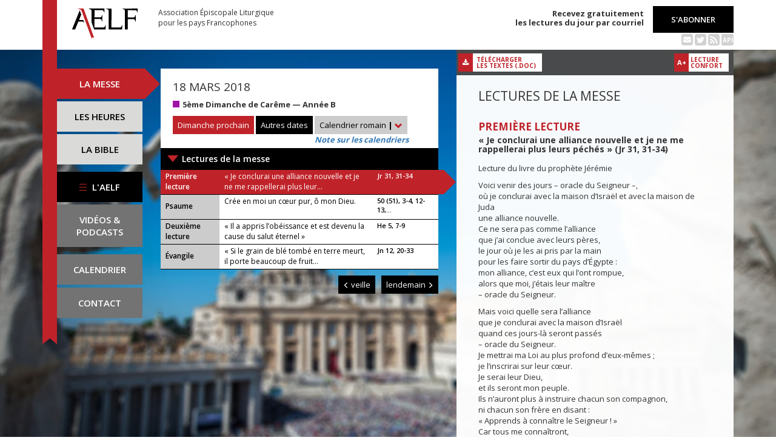

--- FILE ---
content_type: text/html; charset=UTF-8
request_url: https://www.aelf.org/2018-03-18/romain/messe
body_size: 6745
content:
<!DOCTYPE HTML>
<html lang="fr-FR">
    <head>
        <meta charset="UTF-8" />
        <meta name="viewport" content="width=device-width, initial-scale=1, maximum-scale=1" />
        <meta name="description" content="Messe du 18 mars 2018 pour la zone « Calendrier romain » sur le site de l'Association Épiscopale Liturgique pour les pays Francophones." />
        <meta name="keywords" content="AELF, liturgie, catholique, rite, romain, laudes, tierce, sexte, none, vêpres, complies, office des lectures, évangile, traduction française, messe, Noël, Pâques, Pentecôte, Toussaint, Vierge, saints, apôtres, martyrs" />
                <title>AELF — Messe — 18 mars 2018</title>
        <link rel="icon" type="image/x-icon" href="/favicon.ico" />
        <link href="https://fonts.googleapis.com/css?family=Open+Sans:300,400,600,700" rel="stylesheet" />

                                            <link rel="canonical" href="https://www.aelf.org/2018-03-18/romain/messe" />
        
        <meta property="og:site_name" content="AELF" />
        <meta property="og:description" content="Le site de l'Association épiscopale liturgique pour les pays francophones est le fournisseur officiel des textes en français pour la liturgie catholique." />
        <meta property="og:locale" content="fr_FR" />
        <meta property="og:type" content="article" />
        <meta property="og:url" content="https://aelf.org/2018-03-18/romain/messe" />
        <meta property="og:title" content="AELF — Messe — 18 mars 2018" />
        <meta property="og:image" content="https://www.aelf.org/images/logo-big.png" />
                    <meta property="og:article:published_time" content="2017-11-15T14:56:50+01:00" />
            <meta property="og:article:modified_time" content="2017-11-15T14:56:50+01:00" />
                <!-- Google Tag Manager -->
        <script>(function(w,d,s,l,i){w[l]=w[l]||[];w[l].push({'gtm.start':
                    new Date().getTime(),event:'gtm.js'});var f=d.getElementsByTagName(s)[0],
                j=d.createElement(s),dl=l!='dataLayer'?'&l='+l:'';j.async=true;j.src=
                'https://www.googletagmanager.com/gtm.js?id='+i+dl;f.parentNode.insertBefore(j,f);
            })(window,document,'script','dataLayer','GTM-PKTWLD');</script>
        <!-- End Google Tag Manager -->
        <link rel="stylesheet" href="/build/front.129159f4.css">
            </head>
        
    
    <body class="front_messes easter-background">
    <!-- Google Tag Manager (noscript) -->
    <noscript><iframe src="https://www.googletagmanager.com/ns.html?id=GTM-PKTWLD"
                      height="0" width="0" style="display:none;visibility:hidden"></iframe></noscript>
    <!-- End Google Tag Manager (noscript) -->
                                                        <div class="menu-secondary-mobile">
                <ul>
                    <li class="menu-aelf">
                        <a href="/page/les-missions-de-laelf" class="" title="Accéder aux contenus de l'AELF">
                            L'AELF
                        </a>
                    </li>
                    <li>
                        <a href="/abonnement" title="Accéder à la page d'abonnement">
                            S'abonner
                        </a>
                    </li>
                    <li>
                        <a href="/calendrier/romain/2018/03" class="" title="Accéder au calendrier">Calendrier</a>
                    </li>
                    <li>
                        <a href="/contact" class="" title="Accéder à la page de contact">Contact</a>
                    </li>
                </ul>
                <button class="btn btn-default">
                    <div class="span-img">
                        <span></span>
                        <span></span>
                        <span></span>
                    </div>
                </button>
            </div>
            <header id="header_background">
                <div class="container">
                    <div id="header">
                        <div class="row">
                            <div class="col-sm-7 col-md-6">
                                <a href="/" title="Accéder à la page d'accueil"><img src="/images/logo-aelf-2016.svg" alt="Logo de l'AELF" /></a>
                                <h2>Association Épiscopale Liturgique<br class="only-desktop only-tablet"/> pour les pays Francophones</h2>
                            </div>
                            <div class="col-sm-5 col-md-6 text-right">
                                <p class="bold">Recevez gratuitement<br> les lectures du jour par courriel</p>
                                <a href="/abonnement" class="btn btn-default btn-aelf" title="Accéder à la page d'abonnement">S'abonner</a>
                                <br />
                                <div class="social links hidden-xs">
                                    <a href="/abonnement" class="text-black mailing" title="Accéder à la page d'abonnement" style="color: rgba(0, 0, 0, 0.2)"><i class="fa fa-envelope-square"></i></a>
                                    <span itemscope itemtype="https://schema.org/Organization">
                                        <link itemprop="url" href="https://www.aelf.org" />
                                        <a href="https://twitter.com/AELF_officiel" itemprop="sameAs" class="text-black twitter" title="Twitter" style="color: rgba(0, 0, 0, 0.2)" target="_blank"><i class="fa fa-twitter-square"></i></a>
                                    </span>
                                    <a href="//rss.aelf.org/" class="text-black rss" title="Accéder à la création et gestion des flux RSS" style="color: rgba(0, 0, 0, 0.2)"><i class="fa fa-rss-square"></i></a>
                                    <a href="//api.aelf.org/" class="text-black api" title="Accéder à la documentation de l'API">API</a>
                                </div>
                            </div>
                        </div>
                    </div>
                </div>
            </header>
            <ul id="menu-mobile" class="clearfix">
                <li>
                    <a href="/2018-03-18/romain/messe" class="active" title="Accéder aux messes">La messe</a>
                </li>
                <li>
                    <a href="/2018-03-18/romain/lectures" class="" title="Accéder à la liturgie des heures">Les heures</a>
                </li>
                <li>
                    <a href="/bible" class="" title="Accéder à la Bible">La Bible</a>
                </li>
            </ul>

            <div class="container" id="content">
                <div class="row">
                    <div class="col-sm-3 col-md-2">
                        <div class="sidebar-nav" id="menu">
                            <div class="navbar navbar-default" role="navigation">
                                <ul class="nav navbar-nav" id="sidenav01">
                                    <li><a href="/2018-03-18/romain/messe" class="active" title="Accéder aux messes">La messe</a></li>
                                    <li><a href="/2018-03-18/romain/lectures" class="" title="Accéder aux heures">Les heures</a></li>
                                    <li><a href="/bible" class="" title="Accéder à la Bible">La Bible</a></li>
                                    <li id="menu-aelf">
                                        <a href="/page/les-missions-de-laelf" class="" title="Accéder à la page AELF">
                                            <div class="span-img">
                                                <span></span>
                                                <span></span>
                                                <span></span>
                                            </div>
                                            L'AELF
                                        </a>
                                    </li>
                                    <li id="menu-podcast"><a href="/page/videos" title="Accéder à la page de vidéos">Vidéos &amp;<br> podcasts</a></li>
                                    <li id="menu-calendrier"><a href="/calendrier/romain/2018/03" class="" title="Accéder au calendrier">Calendrier</a></li>
                                    <li id="menu-contact"><a href="/contact" class="" title="Accéder à la page de contact">Contact</a></li>
                                </ul>
                            </div>
                        </div>
                    </div>
                                                                                        <div class="col-md-5 col-sm-9">
        

<div class="block-summary" id="middle-col">
            <div class="heading-day">
                <h4 class="date">18 mars 2018</h4>
    <p class="m-b-0">
                                            <span class="span-color color-violet" title="Couleur liturgique : violet"></span>
                        <strong>5ème Dimanche de Carême — Année B</strong><br />
                            </p>
                            <a href="/2026-01-25/romain/messe" class="btn btn-default btn-aelf btn-red m-t-10" title="Accéder à dimanche prochain">Dimanche prochain</a>
                        <div class="aelf-date-picker m-t-10">
                <div id="myDatePicker"></div>
                <a href="#" class="btn btn-default btn-aelf myDatePicker" id="myDatePickerButton" title="Accéder aux autres dates">Autres dates</a>
            </div>
            <div class="m-t-10 inline-block">
                <div class="dropdown">
                    <a href="#" class="dropdown-toggle" id="drop6" data-toggle="dropdown" role="button" aria-haspopup="true" aria-expanded="false"> Calendrier romain <span class="bold">|</span> <span class="glyphicon glyphicon-chevron-down" aria-hidden="true"></span> </a>
                    <ul class="dropdown-menu" id="menu3" aria-labelledby="drop6">
                                                                                    <li><a href="/2018-03-18/afrique/messe" title="Accéder à la zone Afrique du Nord">Afrique du Nord</a></li>
                                                                                                                <li><a href="/2018-03-18/belgique/messe" title="Accéder à la zone Belgique">Belgique</a></li>
                                                                                                                <li><a href="/2018-03-18/canada/messe" title="Accéder à la zone Canada">Canada</a></li>
                                                                                                                <li><a href="/2018-03-18/france/messe" title="Accéder à la zone France">France</a></li>
                                                                                                                <li><a href="/2018-03-18/luxembourg/messe" title="Accéder à la zone Luxembourg">Luxembourg</a></li>
                                                                                                                                                                    <li><a href="/2018-03-18/suisse/messe" title="Accéder à la zone Suisse">Suisse</a></li>
                                                                                                                <li><a href="/2018-03-18/monaco/messe" title="Accéder à la zone Monaco">Monaco</a></li>
                                                                        </ul>
                </div><br/>
                <a href="javascript:aboutCalendars()" class="about-calendars">Note sur les calendriers</a>
            </div>
            <div class="clearfix only-tablet">
                <div class="block-buttons-navigation pull-left m-t-10">
                                            <a href="/2018-03-17/romain/messe" title="Accéder à la messe de la veille" class="btn btn-default btn-aelf" style="margin-right: 2px;"><span class="glyphicon glyphicon-menu-left" aria-hidden="true"></span>&nbsp;veille</a>
                                                                <a href="/2018-03-19/romain/messe" title="Accéder à la messe du lendemain" class="btn btn-default btn-aelf">lendemain&nbsp;<span class="glyphicon glyphicon-menu-right" aria-hidden="true"></span></a>
                                    </div>
            </div>
        </div>
        <div class="heading-day-mobile">
            <div class="aelf-date-picker">
                <div id="myDatePickerMobile"></div>
                <a href="#" class="btn btn-default btn-aelf myDatePicker" id="myDatePickerButtonMobile">
                    <div class="pull-right"><span class="bold">|</span> <span class="glyphicon glyphicon-chevron-down" aria-hidden="true"></span></div><span class="light">Le</span> 18 mars 2018
                </a>
            </div>
                                                    <button type="button" class="btn btn-default btn-aelf comput-mobile color-violet" data-toggle="modal" data-target="#myModal">
                                    5ème Dimanche de Carême
                            </button>
            <div class="modal fade comput-modal-mobile" id="myModal" tabindex="-1" role="dialog" aria-labelledby="myModalLabel">
                <div class="modal-dialog" role="document">
                    <div class="modal-content">
                        <div class="modal-body">
                                <h4 class="date">18 mars 2018</h4>
    <p class="m-b-0">
                                            <span class="span-color color-violet" title="Couleur liturgique : violet"></span>
                        <strong>5ème Dimanche de Carême — Année B</strong><br />
                            </p>
                        </div>
                    </div>
                </div>
            </div>
        </div>
                            <a href="#messe1" class="single-mass">Lectures de la messe</a>
            <ul class="blocks readings">
                                    <li>
                        <a class="lecture_link clearfix" href="#messe1_lecture1" title="Accéder à la lecture">
                            <span class="subhead">Première lecture</span>
                                                            <span class="title">« Je conclurai une alliance nouvelle et je ne me rappellerai plus leur...</span>
                                                        <span class="ref">Jr 31, 31-34</span>
                        </a>
                    </li>
                                    <li>
                        <a class="lecture_link clearfix" href="#messe1_lecture2" title="Accéder à la lecture">
                            <span class="subhead single-line">Psaume</span>
                                                            <span class="title">Crée en moi un cœur pur, ô mon Dieu.</span>
                                                        <span class="ref">50 (51), 3-4, 12-13,...</span>
                        </a>
                    </li>
                                    <li>
                        <a class="lecture_link clearfix" href="#messe1_lecture3" title="Accéder à la lecture">
                            <span class="subhead">Deuxième lecture</span>
                                                            <span class="title">« Il a appris l’obéissance et est devenu la cause du salut éternel »</span>
                                                        <span class="ref">He 5, 7-9</span>
                        </a>
                    </li>
                                    <li>
                        <a class="lecture_link clearfix" href="#messe1_lecture4" title="Accéder à la lecture">
                            <span class="subhead single-line">Évangile</span>
                                                            <span class="title">« Si le grain de blé tombé en terre meurt, il porte beaucoup de fruit...</span>
                                                        <span class="ref">Jn 12, 20-33</span>
                        </a>
                    </li>
                            </ul>
            </div>
    <div class="block-buttons-navigation pull-right">
                    <a href="/2018-03-17/romain/messe" title="Accéder à la messe de la veille" class="btn btn-default btn-aelf"><span class="glyphicon glyphicon-menu-left" aria-hidden="true"></span>&nbsp;veille</a>
                            <a href="/2018-03-19/romain/messe" title="Accéder à la messe du lendemain" class="btn btn-default btn-aelf">lendemain&nbsp;<span class="glyphicon glyphicon-menu-right" aria-hidden="true"></span></a>
            </div>

            </div>
    <div class="col-sm-9 col-md-5 container-reading">
        <div class="container-toolbar">
            <div class="toolbar">
                <a href="/2018-03-18/romain/messe/word" class="btn-toolbar" title="Télécharger au format Word">
                    <span class="icon"><i class="fa fa-download" aria-hidden="true"></i></span>
                    <span class="text">Télécharger<br />les textes (.doc)</span>
                </a>
            </div>
        </div>
        <div class="block-single-reading" id="right-col">
                                                <div id="messe1">
                                            <h1>Lectures de la messe</h1>
                                                                <div class="lecture" id="messe1_lecture1">
                            
    <h4>Première lecture</h4>
    <h5>« Je conclurai une alliance nouvelle et je ne me rappellerai plus leurs péchés » (Jr 31, 31-34)</h5>
    <p>Lecture du livre du prophète Jérémie</p>
    <p>Voici venir des jours – oracle du Seigneur –,<br />
où je conclurai avec la maison d’Israël et avec la maison de Juda<br />
une alliance nouvelle.<br />
Ce ne sera pas comme l’alliance<br />
que j’ai conclue avec leurs pères,<br />
le jour où je les ai pris par la main<br />
pour les faire sortir du pays d’Égypte :<br />
mon alliance, c’est eux qui l’ont rompue,<br />
alors que moi, j’étais leur maître<br />
– oracle du Seigneur.</p>

<p>Mais voici quelle sera l’alliance<br />
que je conclurai avec la maison d’Israël<br />
quand ces jours-là seront passés<br />
– oracle du Seigneur.<br />
Je mettrai ma Loi au plus profond d’eux-mêmes ;<br />
je l’inscrirai sur leur cœur.<br />
Je serai leur Dieu,<br />
et ils seront mon peuple.<br />
Ils n’auront plus à instruire chacun son compagnon,<br />
ni chacun son frère en disant :<br />
« Apprends à connaître le Seigneur ! »<br />
Car tous me connaîtront,<br />
des plus petits jusqu’aux plus grands<br />
– oracle du Seigneur.<br />
Je pardonnerai leurs fautes,<br />
je ne me rappellerai plus leurs péchés.</p>

<p>– Parole du Seigneur.</p>
                        </div>
                                            <div class="lecture" id="messe1_lecture2">
                            
    <h4>Psaume</h4>
    <h5> (50 (51), 3-4, 12-13, 14-15)</h5>
    <p><strong>R/ Crée en moi un cœur pur, ô mon Dieu.</strong> (50, 12a)</p>
    <p>Pitié pour moi, mon Dieu, dans ton amour,<br />
selon ta grande miséricorde, efface mon péché.<br />
Lave-moi tout entier de ma faute,<br />
purifie-moi de mon offense.</p>

<p>Crée en moi un cœur pur, ô mon Dieu,<br />
renouvelle et raffermis au fond de moi mon esprit.<br />
Ne me chasse pas loin de ta face,<br />
ne me reprends pas ton esprit saint.</p>

<p>Rends-moi la joie d’être sauvé ;<br />
que l’esprit généreux me soutienne.<br />
Aux pécheurs, j’enseignerai tes chemins ;<br />
vers toi, reviendront les égarés.</p>
                        </div>
                                            <div class="lecture" id="messe1_lecture3">
                            
    <h4>Deuxième lecture</h4>
    <h5>« Il a appris l’obéissance et est devenu la cause du salut éternel » (He 5, 7-9)</h5>
    <p>Lecture de la lettre aux Hébreux</p>
    <p>Le Christ,<br />
pendant les jours de sa vie dans la chair,<br />
offrit, avec un grand cri et dans les larmes,<br />
des prières et des supplications<br />
à Dieu qui pouvait le sauver de la mort,<br />
et il fut exaucé<br />
en raison de son grand respect.<br />
Bien qu’il soit le Fils,<br />
il apprit par ses souffrances l’obéissance<br />
et, conduit à sa perfection,<br />
il est devenu pour tous ceux qui lui obéissent<br />
la cause du salut éternel.</p>

<p>– Parole du Seigneur.</p>
                        </div>
                                            <div class="lecture" id="messe1_lecture4">
                            
    <h4>Évangile</h4>
    <h5>« Si le grain de blé tombé en terre meurt, il porte beaucoup de fruit » (Jn 12, 20-33)</h5>
    <p><strong>Gloire à toi, Seigneur,<br />
gloire à toi.</strong><br />
Si quelqu’un veut me servir, qu’il me suive,<br />
dit le Seigneur ;<br />
et là où moi je suis, là aussi sera mon serviteur.<br />
<strong>Gloire à toi, Seigneur,<br />
gloire à toi.</strong> (Jn 12, 26)</p>
    <p>Évangile de Jésus Christ selon saint Jean</p>
    <p>En ce temps-là,<br />
il y avait quelques Grecs parmi ceux qui étaient montés à Jérusalem<br />
pour adorer Dieu pendant la fête de la Pâque.<br />
Ils abordèrent Philippe,<br />
qui était de Bethsaïde en Galilée,<br />
et lui firent cette demande :<br />
« Nous voudrions voir Jésus. »<br />
Philippe va le dire à André,<br />
et tous deux vont le dire à Jésus.<br />
Alors Jésus leur déclare :<br />
« L’heure est venue où le Fils de l’homme<br />
doit être glorifié.<br />
Amen, amen, je vous le dis :<br />
si le grain de blé tombé en terre ne meurt pas,<br />
il reste seul ;<br />
mais s’il meurt,<br />
il porte beaucoup de fruit.<br />
Qui aime sa vie<br />
la perd ;<br />
qui s’en détache en ce monde<br />
la gardera pour la vie éternelle.<br />
Si quelqu’un veut me servir,<br />
qu’il me suive ;<br />
et là où moi je suis,<br />
là aussi sera mon serviteur.<br />
Si quelqu’un me sert,<br />
mon Père l’honorera.</p>

<p>Maintenant mon âme est bouleversée.<br />
Que vais-je dire ?<br />
“Père, sauve-moi<br />
de cette heure” ?<br />
– Mais non ! C’est pour cela<br />
que je suis parvenu à cette heure-ci !<br />
Père, glorifie ton nom ! »<br />
Alors, du ciel vint une voix qui disait :<br />
« Je l’ai glorifié et je le glorifierai encore. »<br />
En l’entendant, la foule qui se tenait là<br />
disait que c’était un coup de tonnerre.<br />
D’autres disaient :<br />
« C’est un ange qui lui a parlé. »<br />
Mais Jésus leur répondit :<br />
« Ce n’est pas pour moi qu’il y a eu cette voix,<br />
mais pour vous.<br />
Maintenant a lieu le jugement de ce monde ;<br />
maintenant le prince de ce monde<br />
va être jeté dehors ;<br />
et moi, quand j’aurai été élevé de terre,<br />
j’attirerai à moi tous les hommes. »<br />
Il signifiait par là de quel genre de mort il allait mourir.</p>

<p>– Acclamons la Parole de Dieu.</p>
                        </div>
                                    </div>
                    </div>
    </div>
                </div>
            </div>
        
<!--
        <footer id="footer" class="footer">
            <div class="container">
                <p class="text-center">© 2026 Association Épiscopale Liturgique pour les pays Francophones — <a href="/page/mentions-legales" title="Accéder aux mentions légales">Mentions légales</a> — <a href="https://twitter.com/aelf_officiel" title="Accéder au fil Twitter de l'AELF" target="_blank"><i class="fa fa-twitter"></i> Twitter</a> —  Réalisé par <a target="_blank" title="Cliquer-ici pour accéder au site de Spyrit" href="http://www.spyrit.net/" title="Accéder au site de SPYRIT">Spyrit</a>.</p>
            </div>
        </footer>
-->

        <script src="/build/front.ead14a80.js"></script>
            <script type="text/javascript">
    $(document).ready(function() {
        $('#myDatePickerButton').click(function() {
            if (!$('#myDatePicker').hasClass('hasDatepicker')) {
                $('#myDatePicker').datepicker({
                    dateFormat: 'yy-mm-dd',
                    defaultDate: new Date(2018, 3 - 1, 18),
                    duration: 'fast',
                    maxDate: new Date(2026, 8 - 1, 31),
                    minDate: new Date(2016, 1 - 1, 2),
                    onSelect: function(dateText) {
                        window.location = '/2001-01-01/romain/messe'.replace('2001-01-01', dateText) + (localStorage.getItem('logged') ? '?' + Math.random().toString(36).substring(7) : '');
                    },
                }).datepicker('show');
                return;
            }
            if ($('#myDatePicker').is(':visible')) {
                $('#myDatePicker').hide().datepicker('hide');
            } else {
                $('#myDatePicker').show().datepicker('show');
            }
        });

        if($(window).width() < 768)
        {
            $('#myDatePickerButtonMobile').click(function() {
                if (!$('#myDatePickerMobile').hasClass('hasDatepicker')) {
                    $('#myDatePickerMobile').datepicker({
                        dateFormat: 'yy-mm-dd',
                        defaultDate: new Date(2018, 3 - 1, 18),
                        duration: 'fast',
                        maxDate: new Date(2026, 8 - 1, 31),
                        minDate: new Date(2016, 1 - 1, 2),
                        onSelect: function(dateText) {
                            window.location = '/2001-01-01/romain/messe'.replace('2001-01-01', dateText) + (localStorage.getItem('logged') ? '?' + Math.random().toString(36).substring(7) : '');
                        },
                    }).datepicker('show');
                    return;
                }
                if ($('#myDatePickerMobile').is(':visible')) {
                    $('#myDatePickerMobile').hide().datepicker('hide');
                } else {
                    $('#myDatePickerMobile').show().datepicker('show');
                }
            });
        }
    });
</script>
                    <script>
              (function(i,s,o,g,r,a,m){i['GoogleAnalyticsObject']=r;i[r]=i[r]||function(){
              (i[r].q=i[r].q||[]).push(arguments)},i[r].l=1*new Date();a=s.createElement(o),
              m=s.getElementsByTagName(o)[0];a.async=1;a.src=g;m.parentNode.insertBefore(a,m)
              })(window,document,'script','https://www.google-analytics.com/analytics.js','ga');
              ga('create', 'UA-6492186-1', 'auto');
              ga('send', 'pageview');
            </script>
            <script defer src="https://static.cloudflareinsights.com/beacon.min.js/vcd15cbe7772f49c399c6a5babf22c1241717689176015" integrity="sha512-ZpsOmlRQV6y907TI0dKBHq9Md29nnaEIPlkf84rnaERnq6zvWvPUqr2ft8M1aS28oN72PdrCzSjY4U6VaAw1EQ==" data-cf-beacon='{"version":"2024.11.0","token":"a48d8537a354417fa822babb9290825b","r":1,"server_timing":{"name":{"cfCacheStatus":true,"cfEdge":true,"cfExtPri":true,"cfL4":true,"cfOrigin":true,"cfSpeedBrain":true},"location_startswith":null}}' crossorigin="anonymous"></script>
</body>
</html>
